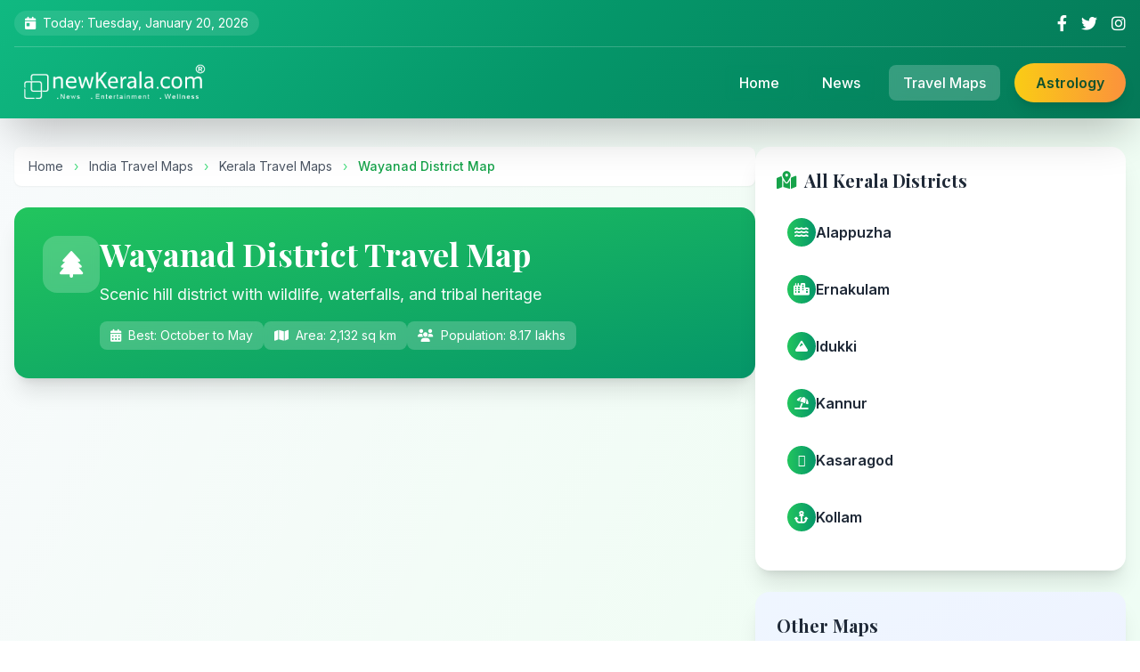

--- FILE ---
content_type: text/html; charset=UTF-8
request_url: https://maps.newkerala.com/Wayanad-District-Map.php
body_size: 8961
content:
<!DOCTYPE html>
<html lang="en">
<head>
    <meta charset="utf-8">
    <meta name="viewport" content="width=device-width, initial-scale=1, shrink-to-fit=no">
    
    
    <title>Wayanad District Map - Kerala Tourism | Travel Guide & Places @ NewKerala.com</title>
    
    
    <link rel="apple-touch-icon" sizes="180x180" href="https://www.newkerala.com/apple-touch-icon.png">
    <link rel="icon" type="image/png" sizes="32x32" href="https://www.newkerala.com/favicon-32x32.png">
    <link rel="icon" type="image/png" sizes="16x16" href="https://www.newkerala.com/favicon-16x16.png">
    <link rel="manifest" href="https://www.newkerala.com/site.webmanifest">
    
    
    <meta name="description" content="Explore Wayanad district map with tourist attractions, important places, and travel information. Scenic hill district with wildlife, waterfalls, and tribal heritage. Plan your Kerala trip with detailed district maps.">
    <meta name="keywords" content="Wayanad map, Wayanad district, Kerala Wayanad, Wayanad tourism, Wayanad travel guide, Wayanad places, Chembra Peak, Edakkal Caves, Banasura Dam, Pookode Lake, Wildlife Sanctuary">
    <META NAME="ROBOTS" CONTENT="INDEX, FOLLOW, ARCHIVE" />
    <META NAME="Classification" CONTENT="maps, travel maps, travel, travel map">
    <meta name="robots" content="index, follow, max-image-preview:large, max-snippet:-1">
    <meta name="revisit-after" content="12 hours">
    <META name="distribution" content="Global">
    <META NAME="Rating" CONTENT="news, article">
    <meta name="author" content="NewKerala.com">
    <link rel="canonical" href="https://maps.newkerala.com/Wayanad-District-Map.php">
    
    
    <meta property="og:title" content="Wayanad District Map - Kerala Tourism Guide">
    <meta property="og:type" content="article">
    <meta property="og:url" content="https://maps.newkerala.com/Wayanad-District-Map.php">
    <meta property="og:description" content="Scenic hill district with wildlife, waterfalls, and tribal heritage. Explore attractions: Chembra Peak, Edakkal Caves, Banasura Dam, Pookode Lake, Wildlife Sanctuary">
    <meta property="og:image" content="https://maps.newkerala.com/Wayanad-District-Map.jpg">
    <meta property="og:site_name" content="NewKerala.com">
    
    
    <meta property="twitter:card" content="summary_large_image">
    <meta property="twitter:url" content="https://maps.newkerala.com/Wayanad-District-Map.php">
    <meta property="twitter:title" content="Wayanad District Map - Kerala Tourism">
    <meta property="twitter:description" content="Scenic hill district with wildlife, waterfalls, and tribal heritage">
    <meta property="twitter:image" content="https://maps.newkerala.com/Wayanad-District-Map.jpg">
    
    
    <script type="application/ld+json">
    {
        "@context": "https://schema.org",
        "@type": "TouristDestination",
        "name": "Wayanad District",
        "description": "Scenic hill district with wildlife, waterfalls, and tribal heritage",
        "url": "https://maps.newkerala.com/Wayanad-District-Map.php",
        "image": "https://maps.newkerala.com/Wayanad-District-Map.jpg",
        "geo": {
            "@type": "GeoCoordinates",
            "latitude": "11.6854",
            "longitude": "76.1320",
            "addressCountry": "IN",
            "addressRegion": "Kerala"
        },
        "touristType": "International and Domestic tourists",
        "isAccessibleForFree": true,
        "additionalProperty": [
            {
                "@type": "PropertyValue",
                "name": "Best Time to Visit",
                "value": "October to May"
            },
            {
                "@type": "PropertyValue",
                "name": "Area",
                "value": "2,132 sq km"
            }
        ]
    }
    </script>
    
    
    <script type="application/ld+json">
    {
        "@context": "https://schema.org",
        "@type": "BreadcrumbList",
        "itemListElement": [
            {
                "@type": "ListItem",
                "position": 1,
                "name": "Home",
                "item": "https://www.newkerala.com"
            },
            {
                "@type": "ListItem",
                "position": 2,
                "name": "India Travel Maps",
                "item": "https://maps.newkerala.com"
            },
            {
                "@type": "ListItem",
                "position": 3,
                "name": "Kerala Travel Maps",
                "item": "https://maps.newkerala.com/kerala-travel-map.php"
            },
            {
                "@type": "ListItem",
                "position": 4,
                "name": "Wayanad District Map",
                "item": "https://maps.newkerala.com/Wayanad-District-Map.php"
            }
        ]
    }
    </script>
    
    
    <link rel="preconnect" href="https://fonts.googleapis.com">
    <link rel="preconnect" href="https://fonts.gstatic.com" crossorigin>
    <link rel="preconnect" href="https://cdn.tailwindcss.com">
    <link rel="dns-prefetch" href="https://www.newkerala.com">
    <link rel="dns-prefetch" href="https://pagead2.googlesyndication.com">
    
    
    <link href="https://fonts.googleapis.com/css2?family=Inter:wght@300;400;500;600;700;800&family=Playfair+Display:wght@400;500;600;700;800&display=swap" rel="stylesheet">
    <script src="https://cdn.tailwindcss.com"></script>
    <link href="https://cdnjs.cloudflare.com/ajax/libs/font-awesome/6.4.0/css/all.min.css" rel="stylesheet">
    
    <style>
        body {
            font-family: 'Inter', sans-serif;
            visibility: hidden;
        }
        
        .content-loaded {
            visibility: visible;
        }
        
        .heading-font {
            font-family: 'Playfair Display', serif;
        }
        
        /* Enhanced gradient backgrounds */
        .gradient-header {
            background: linear-gradient(135deg, #10b981 0%, #059669 50%, #047857 100%);
        }
        
        .text-gradient {
            background: linear-gradient(135deg, #10b981 0%, #059669 100%);
            -webkit-background-clip: text;
            -webkit-text-fill-color: transparent;
        }
        
        /* Mobile menu animation */
        .mobile-menu {
            transform: translateX(-100%);
            transition: transform 0.3s cubic-bezier(0.4, 0, 0.2, 1);
        }
        .mobile-menu.active {
            transform: translateX(0);
        }
        
        /* Smooth scroll */
        html {
            scroll-behavior: smooth;
            scroll-padding-top: 5rem;
        }
        
        /* Modern Map Viewer Styles */
        .map-viewer-container {
            position: relative;
            background: #1a1a1a;
            border-radius: 1rem;
            overflow: hidden;
            box-shadow: 0 25px 50px -12px rgba(0, 0, 0, 0.25);
        }
        
        .map-viewer {
            position: relative;
            width: 100%;
            height: 600px;
            overflow: hidden;
            cursor: grab;
            touch-action: none;
            background: radial-gradient(circle at center, #2a2a2a 0%, #1a1a1a 100%);
        }
        
        .map-viewer.grabbing {
            cursor: grabbing;
        }
        
        .map-viewer-image {
            position: absolute;
            max-width: none;
            transition: transform 0.1s ease-out;
            image-rendering: -webkit-optimize-contrast;
            image-rendering: crisp-edges;
        }
        
        .map-controls {
            position: absolute;
            top: 1rem;
            right: 1rem;
            display: flex;
            flex-direction: column;
            gap: 0.5rem;
            z-index: 10;
        }
        
        .map-control-btn {
            width: 40px;
            height: 40px;
            background: rgba(255, 255, 255, 0.95);
            border: none;
            border-radius: 0.5rem;
            cursor: pointer;
            display: flex;
            align-items: center;
            justify-content: center;
            transition: all 0.2s ease;
            box-shadow: 0 4px 6px rgba(0, 0, 0, 0.1);
        }
        
        .map-control-btn:hover {
            background: white;
            transform: scale(1.1);
            box-shadow: 0 8px 12px rgba(0, 0, 0, 0.15);
        }
        
        .map-control-btn:active {
            transform: scale(0.95);
        }
        
        .map-control-btn i {
            color: #059669;
            font-size: 18px;
        }
        
        .zoom-level {
            position: absolute;
            bottom: 1rem;
            right: 1rem;
            background: rgba(0, 0, 0, 0.8);
            color: white;
            padding: 0.5rem 1rem;
            border-radius: 0.5rem;
            font-size: 0.875rem;
            z-index: 10;
        }
        
        .loading-overlay {
            position: absolute;
            inset: 0;
            background: rgba(26, 26, 26, 0.9);
            display: flex;
            align-items: center;
            justify-content: center;
            z-index: 20;
        }
        
        .loading-spinner {
            width: 50px;
            height: 50px;
            border: 4px solid rgba(16, 185, 129, 0.3);
            border-top-color: #10b981;
            border-radius: 50%;
            animation: spin 1s linear infinite;
        }
        
        @keyframes spin {
            to { transform: rotate(360deg); }
        }
        
        /* Fullscreen mode */
        .map-viewer-container.fullscreen {
            position: fixed;
            inset: 0;
            z-index: 9999;
            border-radius: 0;
        }
        
        .map-viewer-container.fullscreen .map-viewer {
            height: 100vh;
        }
        
        /* Info panel */
        .info-panel {
            position: absolute;
            bottom: 1rem;
            left: 1rem;
            background: rgba(255, 255, 255, 0.95);
            padding: 1rem;
            border-radius: 0.75rem;
            max-width: 300px;
            box-shadow: 0 10px 15px -3px rgba(0, 0, 0, 0.1);
            z-index: 10;
        }
        
        @media (max-width: 768px) {
            .map-viewer {
                height: 400px;
            }
            .info-panel {
                max-width: calc(100% - 2rem);
            }
        }
        
        /* Card hover effects */
        .card-hover {
            transition: all 0.3s ease;
        }
        .card-hover:hover {
            transform: translateY(-4px);
            box-shadow: 0 20px 25px -5px rgba(0, 0, 0, 0.1);
        }
        
        /* Custom scrollbar */
        ::-webkit-scrollbar {
            width: 10px;
        }
        ::-webkit-scrollbar-track {
            background: #f1f1f1;
        }
        ::-webkit-scrollbar-thumb {
            background: linear-gradient(135deg, #10b981 0%, #059669 100%);
            border-radius: 10px;
        }
    </style>
    
    <script>
        document.addEventListener('DOMContentLoaded', function() {
            document.body.classList.add('content-loaded');
        });
    </script>
    
    
    <script async src="https://www.googletagmanager.com/gtag/js?id=G-46JGJ5LXT0"></script>
    <script>
        window.dataLayer = window.dataLayer || [];
        function gtag(){dataLayer.push(arguments);}
        gtag('js', new Date());
        gtag('config', 'G-46JGJ5LXT0');
    </script>
</head>

<body class="bg-gradient-to-br from-slate-50 via-green-50 to-emerald-50">
    
    <div id="mobile-menu-overlay" class="fixed inset-0 bg-black bg-opacity-60 z-40 hidden lg:hidden backdrop-blur-sm transition-opacity"></div>
    
    
    <div id="mobile-menu" class="mobile-menu fixed top-0 left-0 w-80 h-full bg-gradient-to-b from-green-900 via-emerald-900 to-teal-900 z-50 shadow-2xl lg:hidden overflow-y-auto">
        <div class="p-6">
            <div class="flex justify-between items-center mb-8">
                <img src="https://www.newkerala.com/news/o/listen/nk-logo-wr-600.png" alt="NewKerala.com" class="h-10">
                <button id="close-menu" class="text-white hover:text-gray-300 transition">
                    <i class="fas fa-times text-2xl"></i>
                </button>
            </div>
            <nav class="space-y-2">
                <a href="https://www.newkerala.com" class="flex items-center py-3 px-4 rounded-xl hover:bg-white/10 text-white transition-all duration-300">
                    <i class="fas fa-home mr-3 text-yellow-400"></i>
                    <span class="font-medium">Home</span>
                </a>
                <a href="https://www.newkerala.com/news/" class="flex items-center py-3 px-4 rounded-xl hover:bg-white/10 text-white transition-all duration-300">
                    <i class="fas fa-newspaper mr-3 text-yellow-400"></i>
                    <span class="font-medium">News</span>
                </a>
                <a href="https://maps.newkerala.com" class="flex items-center py-3 px-4 rounded-xl bg-white/10 text-white transition-all duration-300">
                    <i class="fas fa-map-marked-alt mr-3 text-yellow-400"></i>
                    <span class="font-medium">Travel Maps</span>
                </a>
                <a href="https://astrology.newkerala.com" class="flex items-center py-3 px-4 rounded-xl hover:bg-white/10 text-white transition-all duration-300">
                    <i class="fas fa-star mr-3 text-yellow-400"></i>
                    <span class="font-medium">Astrology</span>
                </a>
                <a href="https://www.newkerala.com/support/" class="flex items-center py-3 px-4 rounded-xl hover:bg-white/10 text-white transition-all duration-300">
                    <i class="fas fa-envelope mr-3 text-yellow-400"></i>
                    <span class="font-medium">Contact</span>
                </a>
            </nav>
        </div>
    </div>

    
    <header class="gradient-header text-white shadow-2xl sticky top-0 z-30 backdrop-blur-md">
        <div class="container mx-auto px-4">
            
            <div class="hidden md:flex justify-between items-center py-3 text-sm border-b border-white/20">
                <div class="flex items-center space-x-6">
                    <span class="flex items-center bg-white/10 px-3 py-1 rounded-full">
                        <i class="fas fa-calendar-day mr-2"></i>
                        Today: Tuesday, January 20, 2026                    </span>
                </div>
                <div class="flex items-center space-x-4">
                    <a href="https://facebook.com/newkerala" target="_blank" class="hover:text-yellow-300 transition-all transform hover:scale-110" aria-label="Facebook">
                        <i class="fab fa-facebook-f text-lg"></i>
                    </a>
                    <a href="https://x.com/newkeralalive" target="_blank" class="hover:text-yellow-300 transition-all transform hover:scale-110" aria-label="Twitter">
                        <i class="fab fa-twitter text-lg"></i>
                    </a>
                    <a href="https://www.instagram.com/newkeralalive" target="_blank" class="hover:text-yellow-300 transition-all transform hover:scale-110" aria-label="Instagram">
                        <i class="fab fa-instagram text-lg"></i>
                    </a>
                </div>
            </div>

            
            <div class="flex flex-col lg:flex-row lg:justify-between lg:items-center py-4">
                <div class="flex items-center justify-between w-full lg:w-auto">
                    <button id="burger-menu" class="lg:hidden mr-4 text-white hover:text-yellow-300 transition-all" aria-label="Open menu">
                        <i class="fas fa-bars text-2xl"></i>
                    </button>
                    <a href="https://www.newkerala.com" class="flex items-center gap-3 mx-auto lg:mx-0" aria-label="NewKerala Home">
                        <img src="https://www.newkerala.com/news/o/listen/nk-logo-br-600.png"
                             alt="NewKerala.com Logo"
                             width="180" height="48"
                             class="h-12 w-auto object-contain brightness-0 invert"
                             loading="eager" />
                    </a>
                </div>

                
                <nav class="hidden lg:flex items-center space-x-4 ml-8">
                    <a href="https://www.newkerala.com" 
                       class="px-4 py-2 rounded-lg hover:bg-white/20 transition-all font-medium backdrop-blur-sm">
                        Home
                    </a>
                    <a href="https://news.newkerala.com" 
                       class="px-4 py-2 rounded-lg hover:bg-white/20 transition-all font-medium backdrop-blur-sm">
                        News
                    </a>
                    <a href="https://maps.newkerala.com" 
                       class="px-4 py-2 rounded-lg bg-white/20 backdrop-blur-sm transition-all font-medium">
                        Travel Maps
                    </a>
                    <a href="https://astrology.newkerala.com"
                       class="ml-4 bg-gradient-to-r from-yellow-400 to-orange-400 text-green-900 px-6 py-2.5 rounded-full font-semibold shadow-lg hover:shadow-xl hover:scale-105 transition-all duration-300">
                        Astrology
                    </a>
                </nav>
            </div>
        </div>
    </header>

    
    <main class="container mx-auto px-4 py-8">
        <div class="flex flex-col lg:flex-row gap-8">
            
            <div class="lg:w-2/3">
                
                <nav class="text-sm text-gray-600 mb-6 bg-white rounded-lg px-4 py-3 shadow-sm" aria-label="Breadcrumb">
                    <a href="https://www.newkerala.com" class="hover:text-green-600 transition">Home</a>
                    <span class="mx-2 text-green-400">›</span>
                    <a href="https://maps.newkerala.com" class="hover:text-green-600 transition">India Travel Maps</a>
                    <span class="mx-2 text-green-400">›</span>
                    <a href="https://maps.newkerala.com/kerala-travel-map.php" class="hover:text-green-600 transition">Kerala Travel Maps</a>
                    <span class="mx-2 text-green-400">›</span>
                    <span class="text-green-600 font-medium">Wayanad District Map</span>
                </nav>

                
                <div class="bg-gradient-to-br from-green-500 to-emerald-600 rounded-2xl p-8 text-white mb-6 shadow-xl">
                    <div class="flex items-start gap-6">
                        <div class="w-16 h-16 bg-white/20 rounded-2xl flex items-center justify-center flex-shrink-0 backdrop-blur-sm">
                            <i class="fas fa-tree text-3xl"></i>
                        </div>
                        <div class="flex-1">
                            <h1 class="text-4xl font-bold heading-font mb-3">
                                Wayanad District Travel Map
                            </h1>
                            <p class="text-lg opacity-95 mb-4">
                                Scenic hill district with wildlife, waterfalls, and tribal heritage                            </p>
                            <div class="flex flex-wrap gap-4 text-sm">
                                <div class="flex items-center bg-white/20 px-3 py-1.5 rounded-lg backdrop-blur-sm">
                                    <i class="fas fa-calendar-alt mr-2"></i>
                                    <span>Best: October to May</span>
                                </div>
                                <div class="flex items-center bg-white/20 px-3 py-1.5 rounded-lg backdrop-blur-sm">
                                    <i class="fas fa-map mr-2"></i>
                                    <span>Area: 2,132 sq km</span>
                                </div>
                                <div class="flex items-center bg-white/20 px-3 py-1.5 rounded-lg backdrop-blur-sm">
                                    <i class="fas fa-users mr-2"></i>
                                    <span>Population: 8.17 lakhs</span>
                                </div>
                            </div>
                        </div>
                    </div>
                </div>

                
                <div class="text-center my-6">
                    <script async src="https://pagead2.googlesyndication.com/pagead/js/adsbygoogle.js?client=ca-pub-5891990798564996" crossorigin="anonymous"></script>
                    <ins class="adsbygoogle"
                         style="display:block"
                         data-ad-client="ca-pub-5891990798564996"
                         data-ad-slot="3067292018"
                         data-ad-format="auto"
                         data-full-width-responsive="true"></ins>
                    <script>
                         (adsbygoogle = window.adsbygoogle || []).push({});
                    </script>
                </div>

                
                <div class="bg-white rounded-2xl shadow-xl p-6 mb-6">
                    <div class="flex items-center justify-between mb-4">
                        <h2 class="text-2xl font-bold text-gray-800 heading-font">
                            Interactive District Map
                        </h2>
                        <div class="text-sm text-gray-600">
                            <i class="fas fa-info-circle mr-1"></i>
                            Drag to pan, scroll to zoom
                        </div>
                    </div>
                    
                    <div id="mapViewerContainer" class="map-viewer-container">
                        <div id="mapViewer" class="map-viewer">
                            <img id="mapImage" 
                                 class="map-viewer-image" 
                                 src="Wayanad-District-Map.jpg" 
                                 alt="Wayanad District Map"
                                 draggable="false">
                            
                            <div class="loading-overlay" id="loadingOverlay">
                                <div class="loading-spinner"></div>
                            </div>
                            
                            <div class="map-controls">
                                <button class="map-control-btn" id="zoomInBtn" title="Zoom In">
                                    <i class="fas fa-plus"></i>
                                </button>
                                <button class="map-control-btn" id="zoomOutBtn" title="Zoom Out">
                                    <i class="fas fa-minus"></i>
                                </button>
                                <button class="map-control-btn" id="resetBtn" title="Reset View">
                                    <i class="fas fa-redo"></i>
                                </button>
                                <button class="map-control-btn" id="fullscreenBtn" title="Fullscreen">
                                    <i class="fas fa-expand"></i>
                                </button>
                            </div>
                            
                            <div class="zoom-level" id="zoomLevel">100%</div>
                            
                            <div class="info-panel">
                                <h3 class="font-bold text-gray-800 mb-2 flex items-center">
                                    <i class="fas fa-location-dot text-green-600 mr-2"></i>
                                    Wayanad District
                                </h3>
                                <p class="text-sm text-gray-600">
                                    Explore district headquarters, taluk boundaries, tourist attractions, highways, and railway networks.
                                </p>
                            </div>
                        </div>
                    </div>
                </div>

                
                <div class="bg-white rounded-2xl shadow-xl p-6 mb-6">
                    <h2 class="text-2xl font-bold text-gray-800 heading-font mb-4 flex items-center">
                        <i class="fas fa-star text-yellow-500 mr-3"></i>
                        Key Attractions
                    </h2>
                    <div class="prose max-w-none">
                        <p class="text-gray-700 leading-relaxed text-lg">
                            <strong>Major Tourist Spots:</strong> Chembra Peak, Edakkal Caves, Banasura Dam, Pookode Lake, Wildlife Sanctuary                        </p>
                        <div class="mt-4 p-4 bg-green-50 border-l-4 border-green-500 rounded">
                            <p class="text-sm text-gray-700">
                                <i class="fas fa-lightbulb text-yellow-500 mr-2"></i>
                                <strong>Travel Tip:</strong> The best time to visit Wayanad is during October to May when the weather is most pleasant for sightseeing.
                            </p>
                        </div>
                    </div>
                </div>

                
                <div class="bg-white rounded-2xl shadow-xl p-6 mb-6">
                    <h2 class="text-2xl font-bold text-gray-800 heading-font mb-4">
                        Explore Nearby Districts
                    </h2>
                    <div class="grid grid-cols-1 md:grid-cols-3 gap-4">
                                                <a href="https://maps.newkerala.com/Alappuzha-District-Map.php" 
                           class="card-hover bg-gradient-to-br from-green-50 to-emerald-50 p-4 rounded-xl border border-green-200 group">
                            <div class="flex items-center gap-3">
                                <div class="w-10 h-10 rounded-full bg-gradient-to-r from-green-500 to-emerald-600 flex items-center justify-center flex-shrink-0">
                                    <i class="fas fa-water text-white"></i>
                                </div>
                                <div class="flex-1">
                                    <h3 class="font-bold text-gray-800 group-hover:text-green-600 transition-colors">
                                        Alappuzha                                    </h3>
                                </div>
                                <i class="fas fa-arrow-right text-green-600 group-hover:translate-x-2 transition-transform"></i>
                            </div>
                        </a>
                                                <a href="https://maps.newkerala.com/Ernakulam-District-Map.php" 
                           class="card-hover bg-gradient-to-br from-green-50 to-emerald-50 p-4 rounded-xl border border-green-200 group">
                            <div class="flex items-center gap-3">
                                <div class="w-10 h-10 rounded-full bg-gradient-to-r from-green-500 to-emerald-600 flex items-center justify-center flex-shrink-0">
                                    <i class="fas fa-city text-white"></i>
                                </div>
                                <div class="flex-1">
                                    <h3 class="font-bold text-gray-800 group-hover:text-green-600 transition-colors">
                                        Ernakulam                                    </h3>
                                </div>
                                <i class="fas fa-arrow-right text-green-600 group-hover:translate-x-2 transition-transform"></i>
                            </div>
                        </a>
                                                <a href="https://maps.newkerala.com/Idukki-District-Map.php" 
                           class="card-hover bg-gradient-to-br from-green-50 to-emerald-50 p-4 rounded-xl border border-green-200 group">
                            <div class="flex items-center gap-3">
                                <div class="w-10 h-10 rounded-full bg-gradient-to-r from-green-500 to-emerald-600 flex items-center justify-center flex-shrink-0">
                                    <i class="fas fa-mountain text-white"></i>
                                </div>
                                <div class="flex-1">
                                    <h3 class="font-bold text-gray-800 group-hover:text-green-600 transition-colors">
                                        Idukki                                    </h3>
                                </div>
                                <i class="fas fa-arrow-right text-green-600 group-hover:translate-x-2 transition-transform"></i>
                            </div>
                        </a>
                                            </div>
                </div>

                
                <div class="text-center my-6">
                    <script async src="https://pagead2.googlesyndication.com/pagead/js/adsbygoogle.js?client=ca-pub-5891990798564996" crossorigin="anonymous"></script>
                    <ins class="adsbygoogle"
                         style="display:block"
                         data-ad-client="ca-pub-5891990798564996"
                         data-ad-slot="3067292018"
                         data-ad-format="auto"
                         data-full-width-responsive="true"></ins>
                    <script>
                         (adsbygoogle = window.adsbygoogle || []).push({});
                    </script>
                </div>
            </div>

            
            <aside class="lg:w-1/3 space-y-6">
                
                <div class="bg-white rounded-2xl shadow-xl p-6">
                    <h3 class="text-xl font-bold mb-4 text-gray-800 heading-font flex items-center">
                        <i class="fas fa-map-marked-alt text-green-600 mr-2"></i>
                        All Kerala Districts
                    </h3>
                    <div class="space-y-2 max-h-96 overflow-y-auto">
                                                <a href="https://maps.newkerala.com/Alappuzha-District-Map.php" 
                           class="flex items-center gap-3 p-3 rounded-xl hover:bg-green-50 transition-all duration-300 group ">
                            <div class="w-8 h-8 rounded-full bg-gradient-to-r from-green-500 to-emerald-600 flex items-center justify-center flex-shrink-0">
                                <i class="fas fa-water text-white text-sm"></i>
                            </div>
                            <span class="font-semibold text-gray-800 group-hover:text-green-600 transition-colors flex-1 ">
                                Alappuzha                            </span>
                                                    </a>
                                                <a href="https://maps.newkerala.com/Ernakulam-District-Map.php" 
                           class="flex items-center gap-3 p-3 rounded-xl hover:bg-green-50 transition-all duration-300 group ">
                            <div class="w-8 h-8 rounded-full bg-gradient-to-r from-green-500 to-emerald-600 flex items-center justify-center flex-shrink-0">
                                <i class="fas fa-city text-white text-sm"></i>
                            </div>
                            <span class="font-semibold text-gray-800 group-hover:text-green-600 transition-colors flex-1 ">
                                Ernakulam                            </span>
                                                    </a>
                                                <a href="https://maps.newkerala.com/Idukki-District-Map.php" 
                           class="flex items-center gap-3 p-3 rounded-xl hover:bg-green-50 transition-all duration-300 group ">
                            <div class="w-8 h-8 rounded-full bg-gradient-to-r from-green-500 to-emerald-600 flex items-center justify-center flex-shrink-0">
                                <i class="fas fa-mountain text-white text-sm"></i>
                            </div>
                            <span class="font-semibold text-gray-800 group-hover:text-green-600 transition-colors flex-1 ">
                                Idukki                            </span>
                                                    </a>
                                                <a href="https://maps.newkerala.com/Kannur-District-Map.php" 
                           class="flex items-center gap-3 p-3 rounded-xl hover:bg-green-50 transition-all duration-300 group ">
                            <div class="w-8 h-8 rounded-full bg-gradient-to-r from-green-500 to-emerald-600 flex items-center justify-center flex-shrink-0">
                                <i class="fas fa-umbrella-beach text-white text-sm"></i>
                            </div>
                            <span class="font-semibold text-gray-800 group-hover:text-green-600 transition-colors flex-1 ">
                                Kannur                            </span>
                                                    </a>
                                                <a href="https://maps.newkerala.com/Kasaragod-District-Map.php" 
                           class="flex items-center gap-3 p-3 rounded-xl hover:bg-green-50 transition-all duration-300 group ">
                            <div class="w-8 h-8 rounded-full bg-gradient-to-r from-green-500 to-emerald-600 flex items-center justify-center flex-shrink-0">
                                <i class="fas fa-fort-awesome text-white text-sm"></i>
                            </div>
                            <span class="font-semibold text-gray-800 group-hover:text-green-600 transition-colors flex-1 ">
                                Kasaragod                            </span>
                                                    </a>
                                                <a href="https://maps.newkerala.com/Kollam-District-Map.php" 
                           class="flex items-center gap-3 p-3 rounded-xl hover:bg-green-50 transition-all duration-300 group ">
                            <div class="w-8 h-8 rounded-full bg-gradient-to-r from-green-500 to-emerald-600 flex items-center justify-center flex-shrink-0">
                                <i class="fas fa-anchor text-white text-sm"></i>
                            </div>
                            <span class="font-semibold text-gray-800 group-hover:text-green-600 transition-colors flex-1 ">
                                Kollam                            </span>
                                                    </a>
                                                <a href="https://maps.newkerala.com/Kottayam-District-Map.php" 
                           class="flex items-center gap-3 p-3 rounded-xl hover:bg-green-50 transition-all duration-300 group ">
                            <div class="w-8 h-8 rounded-full bg-gradient-to-r from-green-500 to-emerald-600 flex items-center justify-center flex-shrink-0">
                                <i class="fas fa-book text-white text-sm"></i>
                            </div>
                            <span class="font-semibold text-gray-800 group-hover:text-green-600 transition-colors flex-1 ">
                                Kottayam                            </span>
                                                    </a>
                                                <a href="https://maps.newkerala.com/Kozhikode-District-Map.php" 
                           class="flex items-center gap-3 p-3 rounded-xl hover:bg-green-50 transition-all duration-300 group ">
                            <div class="w-8 h-8 rounded-full bg-gradient-to-r from-green-500 to-emerald-600 flex items-center justify-center flex-shrink-0">
                                <i class="fas fa-landmark text-white text-sm"></i>
                            </div>
                            <span class="font-semibold text-gray-800 group-hover:text-green-600 transition-colors flex-1 ">
                                Kozhikode                            </span>
                                                    </a>
                                                <a href="https://maps.newkerala.com/Malappuram-District-Map.php" 
                           class="flex items-center gap-3 p-3 rounded-xl hover:bg-green-50 transition-all duration-300 group ">
                            <div class="w-8 h-8 rounded-full bg-gradient-to-r from-green-500 to-emerald-600 flex items-center justify-center flex-shrink-0">
                                <i class="fas fa-mosque text-white text-sm"></i>
                            </div>
                            <span class="font-semibold text-gray-800 group-hover:text-green-600 transition-colors flex-1 ">
                                Malappuram                            </span>
                                                    </a>
                                                <a href="https://maps.newkerala.com/Palakkad-District-Map.php" 
                           class="flex items-center gap-3 p-3 rounded-xl hover:bg-green-50 transition-all duration-300 group ">
                            <div class="w-8 h-8 rounded-full bg-gradient-to-r from-green-500 to-emerald-600 flex items-center justify-center flex-shrink-0">
                                <i class="fas fa-seedling text-white text-sm"></i>
                            </div>
                            <span class="font-semibold text-gray-800 group-hover:text-green-600 transition-colors flex-1 ">
                                Palakkad                            </span>
                                                    </a>
                                                <a href="https://maps.newkerala.com/Pathanamthitta-District-Map.php" 
                           class="flex items-center gap-3 p-3 rounded-xl hover:bg-green-50 transition-all duration-300 group ">
                            <div class="w-8 h-8 rounded-full bg-gradient-to-r from-green-500 to-emerald-600 flex items-center justify-center flex-shrink-0">
                                <i class="fas fa-church text-white text-sm"></i>
                            </div>
                            <span class="font-semibold text-gray-800 group-hover:text-green-600 transition-colors flex-1 ">
                                Pathanamthitta                            </span>
                                                    </a>
                                                <a href="https://maps.newkerala.com/Thiruvananthapuram-District-Map.php" 
                           class="flex items-center gap-3 p-3 rounded-xl hover:bg-green-50 transition-all duration-300 group ">
                            <div class="w-8 h-8 rounded-full bg-gradient-to-r from-green-500 to-emerald-600 flex items-center justify-center flex-shrink-0">
                                <i class="fas fa-building-columns text-white text-sm"></i>
                            </div>
                            <span class="font-semibold text-gray-800 group-hover:text-green-600 transition-colors flex-1 ">
                                Thiruvananthapuram                            </span>
                                                    </a>
                                                <a href="https://maps.newkerala.com/Thrissur-District-Map.php" 
                           class="flex items-center gap-3 p-3 rounded-xl hover:bg-green-50 transition-all duration-300 group ">
                            <div class="w-8 h-8 rounded-full bg-gradient-to-r from-green-500 to-emerald-600 flex items-center justify-center flex-shrink-0">
                                <i class="fas fa-gopuram text-white text-sm"></i>
                            </div>
                            <span class="font-semibold text-gray-800 group-hover:text-green-600 transition-colors flex-1 ">
                                Thrissur                            </span>
                                                    </a>
                                                <a href="https://maps.newkerala.com/Wayanad-District-Map.php" 
                           class="flex items-center gap-3 p-3 rounded-xl hover:bg-green-50 transition-all duration-300 group bg-green-100">
                            <div class="w-8 h-8 rounded-full bg-gradient-to-r from-green-500 to-emerald-600 flex items-center justify-center flex-shrink-0">
                                <i class="fas fa-tree text-white text-sm"></i>
                            </div>
                            <span class="font-semibold text-gray-800 group-hover:text-green-600 transition-colors flex-1 text-green-600">
                                Wayanad                            </span>
                                                        <i class="fas fa-check-circle text-green-600"></i>
                                                    </a>
                                            </div>
                </div>

                
                <div class="bg-gradient-to-br from-blue-50 to-indigo-50 rounded-2xl shadow-xl p-6">
                    <h3 class="text-xl font-bold mb-4 text-gray-800 heading-font">
                        Other Maps
                    </h3>
                    <div class="space-y-2">
                        <a href="https://maps.newkerala.com" class="flex items-center gap-3 p-3 bg-white rounded-xl hover:shadow-md transition-all">
                            <i class="fas fa-map text-blue-600"></i>
                            <span class="font-medium text-gray-800">All India Maps</span>
                        </a>
                        <a href="https://maps.newkerala.com/kerala-travel-map.php" class="flex items-center gap-3 p-3 bg-white rounded-xl hover:shadow-md transition-all">
                            <i class="fas fa-ship text-green-600"></i>
                            <span class="font-medium text-gray-800">Kerala State Map</span>
                        </a>
                    </div>
                </div>

                
                <div class="bg-gradient-to-br from-amber-50 to-orange-50 rounded-2xl shadow-xl p-6">
                    <h3 class="text-xl font-bold mb-4 text-gray-800 heading-font flex items-center">
                        <i class="fas fa-info-circle text-orange-600 mr-2"></i>
                        District Information
                    </h3>
                    <div class="space-y-3">
                        <div class="flex justify-between items-center pb-2 border-b border-orange-200">
                            <span class="text-gray-600 font-medium">Area:</span>
                            <span class="text-gray-800 font-bold">2,132 sq km</span>
                        </div>
                        <div class="flex justify-between items-center pb-2 border-b border-orange-200">
                            <span class="text-gray-600 font-medium">Population:</span>
                            <span class="text-gray-800 font-bold">8.17 lakhs</span>
                        </div>
                        <div class="flex justify-between items-center">
                            <span class="text-gray-600 font-medium">Best Time:</span>
                            <span class="text-gray-800 font-bold">October to May</span>
                        </div>
                    </div>
                </div>

                
                <div class="bg-white rounded-2xl shadow-lg p-6">
                    <script async src="https://pagead2.googlesyndication.com/pagead/js/adsbygoogle.js?client=ca-pub-5891990798564996" crossorigin="anonymous"></script>
                    <ins class="adsbygoogle"
                         style="display:block"
                         data-ad-client="ca-pub-5891990798564996"
                         data-ad-slot="3067292018"
                         data-ad-format="auto"
                         data-full-width-responsive="true"></ins>
                    <script>
                         (adsbygoogle = window.adsbygoogle || []).push({});
                    </script>
                </div>
            </aside>
        </div>
    </main>

    
    <footer class="bg-gradient-to-r from-slate-900 via-indigo-900 to-slate-900 text-white py-12 mt-12">
        <div class="container mx-auto px-6">
            <div class="flex flex-wrap justify-center gap-6 mb-6 text-sm">
                <a href="https://www.newkerala.com/support/tos.php" class="hover:text-yellow-300 transition-colors">Terms Of Use</a>
                <span class="text-gray-400">|</span>
                <a href="https://www.newkerala.com/support/privacy.php" class="hover:text-yellow-300 transition-colors">Privacy Policy</a>
                <span class="text-gray-400">|</span>
                <a href="https://www.newkerala.com/support/cookie.php" class="hover:text-yellow-300 transition-colors">Cookies</a>
                <span class="text-gray-400">|</span>
                <a href="https://www.newkerala.com/support/" class="hover:text-yellow-300 transition-colors">Contact Us</a>
            </div>
            <div class="text-center">
                <p class="text-gray-300 mb-4">Copyright &copy; 2026 <a href="https://www.newkerala.com" class="text-white hover:text-yellow-300 font-semibold transition-colors">NEWKERALA.COM</a>&trade; - All rights reserved.</p>
                <div class="flex justify-center space-x-6">
                    <i class="fas fa-map-marked-alt text-yellow-400 text-2xl"></i>
                    <i class="fas fa-compass text-yellow-400 text-2xl"></i>
                    <i class="fas fa-location-dot text-yellow-400 text-2xl"></i>
                </div>
            </div>
        </div>
    </footer>

    
    <script>
        // Modern Map Viewer Implementation
        class MapViewer {
            constructor(containerId, imageId) {
                this.container = document.getElementById(containerId);
                this.image = document.getElementById(imageId);
                this.loadingOverlay = document.getElementById('loadingOverlay');
                
                this.scale = 1;
                this.minScale = 0.5;
                this.maxScale = 3;
                this.translateX = 0;
                this.translateY = 0;
                
                this.isDragging = false;
                this.startX = 0;
                this.startY = 0;
                this.lastX = 0;
                this.lastY = 0;
                
                this.init();
            }
            
            init() {
                // Check if image is already loaded (cached)
                if (this.image.complete && this.image.naturalHeight !== 0) {
                    console.log('Image already loaded from cache');
                    this.loadingOverlay.style.display = 'none';
                    this.centerImage();
                } else {
                    // Hide loading overlay when image loads
                    this.image.addEventListener('load', () => {
                        console.log('Image loaded successfully');
                        this.loadingOverlay.style.display = 'none';
                        this.centerImage();
                    });
                    
                    // Handle image load error
                    this.image.addEventListener('error', () => {
                        console.error('Failed to load image:', this.image.src);
                        this.loadingOverlay.innerHTML = '<div class="text-white text-center p-4"><p class="mb-2 text-lg">Failed to load map image</p><p class="text-sm opacity-75">Image path: ' + this.image.src + '</p></div>';
                    });
                }
                
                // Mouse events
                this.container.addEventListener('mousedown', this.handleMouseDown.bind(this));
                this.container.addEventListener('mousemove', this.handleMouseMove.bind(this));
                this.container.addEventListener('mouseup', this.handleMouseUp.bind(this));
                this.container.addEventListener('mouseleave', this.handleMouseUp.bind(this));
                
                // Touch events
                this.container.addEventListener('touchstart', this.handleTouchStart.bind(this), { passive: false });
                this.container.addEventListener('touchmove', this.handleTouchMove.bind(this), { passive: false });
                this.container.addEventListener('touchend', this.handleTouchEnd.bind(this));
                
                // Wheel event for zoom
                this.container.addEventListener('wheel', this.handleWheel.bind(this), { passive: false });
                
                // Control buttons
                document.getElementById('zoomInBtn').addEventListener('click', () => this.zoomIn());
                document.getElementById('zoomOutBtn').addEventListener('click', () => this.zoomOut());
                document.getElementById('resetBtn').addEventListener('click', () => this.reset());
                document.getElementById('fullscreenBtn').addEventListener('click', () => this.toggleFullscreen());
                
                // Keyboard shortcuts
                document.addEventListener('keydown', (e) => {
                    if (e.key === 'Escape' && document.fullscreenElement) {
                        this.exitFullscreen();
                    }
                });
            }
            
            centerImage() {
                const containerRect = this.container.getBoundingClientRect();
                const imageRect = this.image.getBoundingClientRect();
                
                this.translateX = (containerRect.width - imageRect.width) / 2;
                this.translateY = (containerRect.height - imageRect.height) / 2;
                
                this.updateTransform();
            }
            
            handleMouseDown(e) {
                e.preventDefault();
                this.isDragging = true;
                this.startX = e.clientX - this.translateX;
                this.startY = e.clientY - this.translateY;
                this.container.classList.add('grabbing');
            }
            
            handleMouseMove(e) {
                if (!this.isDragging) return;
                
                e.preventDefault();
                this.translateX = e.clientX - this.startX;
                this.translateY = e.clientY - this.startY;
                
                this.constrainPosition();
                this.updateTransform();
            }
            
            handleMouseUp() {
                this.isDragging = false;
                this.container.classList.remove('grabbing');
            }
            
            handleTouchStart(e) {
                if (e.touches.length === 1) {
                    e.preventDefault();
                    const touch = e.touches[0];
                    this.isDragging = true;
                    this.startX = touch.clientX - this.translateX;
                    this.startY = touch.clientY - this.translateY;
                }
            }
            
            handleTouchMove(e) {
                if (!this.isDragging || e.touches.length !== 1) return;
                
                e.preventDefault();
                const touch = e.touches[0];
                this.translateX = touch.clientX - this.startX;
                this.translateY = touch.clientY - this.startY;
                
                this.constrainPosition();
                this.updateTransform();
            }
            
            handleTouchEnd() {
                this.isDragging = false;
            }
            
            handleWheel(e) {
                e.preventDefault();
                
                const delta = e.deltaY > 0 ? -0.1 : 0.1;
                const newScale = Math.max(this.minScale, Math.min(this.maxScale, this.scale + delta));
                
                if (newScale !== this.scale) {
                    const rect = this.container.getBoundingClientRect();
                    const mouseX = e.clientX - rect.left;
                    const mouseY = e.clientY - rect.top;
                    
                    this.zoomAtPoint(newScale, mouseX, mouseY);
                }
            }
            
            zoomIn() {
                const newScale = Math.min(this.maxScale, this.scale + 0.2);
                this.zoomAtCenter(newScale);
            }
            
            zoomOut() {
                const newScale = Math.max(this.minScale, this.scale - 0.2);
                this.zoomAtCenter(newScale);
            }
            
            zoomAtCenter(newScale) {
                const rect = this.container.getBoundingClientRect();
                this.zoomAtPoint(newScale, rect.width / 2, rect.height / 2);
            }
            
            zoomAtPoint(newScale, pointX, pointY) {
                const oldScale = this.scale;
                this.scale = newScale;
                
                // Adjust position to zoom towards the point
                this.translateX = pointX - (pointX - this.translateX) * (newScale / oldScale);
                this.translateY = pointY - (pointY - this.translateY) * (newScale / oldScale);
                
                this.constrainPosition();
                this.updateTransform();
                this.updateZoomLevel();
            }
            
            constrainPosition() {
                const containerRect = this.container.getBoundingClientRect();
                const imageWidth = this.image.naturalWidth * this.scale;
                const imageHeight = this.image.naturalHeight * this.scale;
                
                const minX = Math.min(0, containerRect.width - imageWidth);
                const minY = Math.min(0, containerRect.height - imageHeight);
                
                this.translateX = Math.max(minX, Math.min(0, this.translateX));
                this.translateY = Math.max(minY, Math.min(0, this.translateY));
            }
            
            updateTransform() {
                this.image.style.transform = `translate(${this.translateX}px, ${this.translateY}px) scale(${this.scale})`;
            }
            
            updateZoomLevel() {
                const zoomPercent = Math.round(this.scale * 100);
                document.getElementById('zoomLevel').textContent = `${zoomPercent}%`;
            }
            
            reset() {
                this.scale = 1;
                this.centerImage();
                this.updateZoomLevel();
            }
            
            toggleFullscreen() {
                const mapContainer = document.getElementById('mapViewerContainer');
                
                if (!document.fullscreenElement) {
                    mapContainer.requestFullscreen().then(() => {
                        mapContainer.classList.add('fullscreen');
                        document.getElementById('fullscreenBtn').innerHTML = '<i class="fas fa-compress"></i>';
                    });
                } else {
                    this.exitFullscreen();
                }
            }
            
            exitFullscreen() {
                document.exitFullscreen().then(() => {
                    const mapContainer = document.getElementById('mapViewerContainer');
                    mapContainer.classList.remove('fullscreen');
                    document.getElementById('fullscreenBtn').innerHTML = '<i class="fas fa-expand"></i>';
                });
            }
        }
        
        // Initialize map viewer when DOM is loaded
        document.addEventListener('DOMContentLoaded', function() {
            console.log('DOM loaded, initializing map viewer');
            const mapImage = document.getElementById('mapImage');
            console.log('Image src:', mapImage ? mapImage.src : 'Image element not found');
            console.log('Image complete:', mapImage ? mapImage.complete : 'N/A');
            
            const mapViewer = new MapViewer('mapViewer', 'mapImage');
            
            // Mobile menu functionality
            const burgerMenu = document.getElementById('burger-menu');
            const mobileMenu = document.getElementById('mobile-menu');
            const mobileMenuOverlay = document.getElementById('mobile-menu-overlay');
            const closeMenu = document.getElementById('close-menu');

            function openMobileMenu() {
                mobileMenu.classList.add('active');
                mobileMenuOverlay.classList.remove('hidden');
                document.body.style.overflow = 'hidden';
            }

            function closeMobileMenu() {
                mobileMenu.classList.remove('active');
                mobileMenuOverlay.classList.add('hidden');
                document.body.style.overflow = 'auto';
            }

            burgerMenu?.addEventListener('click', openMobileMenu);
            closeMenu?.addEventListener('click', closeMobileMenu);
            mobileMenuOverlay?.addEventListener('click', closeMobileMenu);

            // Auto-close mobile menu when clicking on links
            document.querySelectorAll('#mobile-menu a').forEach(link => {
                link.addEventListener('click', closeMobileMenu);
            });
        });
    </script>
</body>
</html>


--- FILE ---
content_type: text/html; charset=utf-8
request_url: https://www.google.com/recaptcha/api2/aframe
body_size: 266
content:
<!DOCTYPE HTML><html><head><meta http-equiv="content-type" content="text/html; charset=UTF-8"></head><body><script nonce="376uwjTP5PrtNtq-zYbEgA">/** Anti-fraud and anti-abuse applications only. See google.com/recaptcha */ try{var clients={'sodar':'https://pagead2.googlesyndication.com/pagead/sodar?'};window.addEventListener("message",function(a){try{if(a.source===window.parent){var b=JSON.parse(a.data);var c=clients[b['id']];if(c){var d=document.createElement('img');d.src=c+b['params']+'&rc='+(localStorage.getItem("rc::a")?sessionStorage.getItem("rc::b"):"");window.document.body.appendChild(d);sessionStorage.setItem("rc::e",parseInt(sessionStorage.getItem("rc::e")||0)+1);localStorage.setItem("rc::h",'1768863281737');}}}catch(b){}});window.parent.postMessage("_grecaptcha_ready", "*");}catch(b){}</script></body></html>